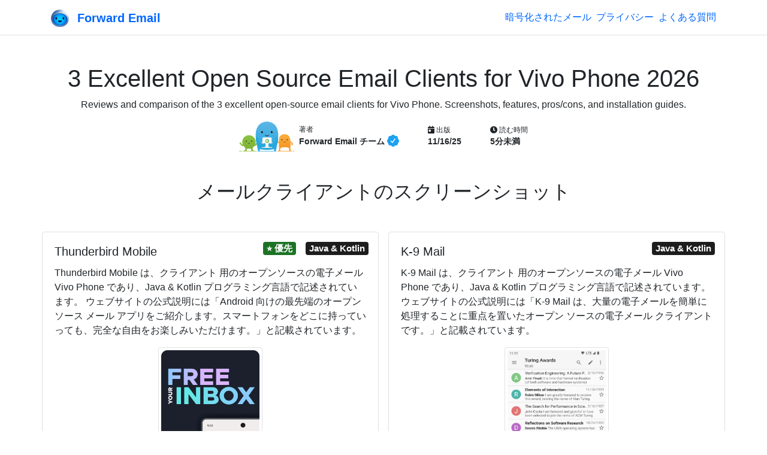

--- FILE ---
content_type: application/javascript; charset=utf-8
request_url: https://forwardemail.net/js/ekko-lightbox.84b3105c.js
body_size: 2249
content:
function _typeof(t){return _typeof="function"==typeof Symbol&&"symbol"==typeof Symbol.iterator?function(t){return typeof t}:function(t){return t&&"function"==typeof Symbol&&t.constructor===Symbol&&t!==Symbol.prototype?"symbol":typeof t},_typeof(t)}!function(){"use strict";var t=function(){function t(t,e){for(var i=0;i<e.length;i++){var o=e[i];o.enumerable=o.enumerable||!1,o.configurable=!0,"value"in o&&(o.writable=!0),Object.defineProperty(t,o.key,o)}}return function(e,i,o){return i&&t(e.prototype,i),o&&t(e,o),e}}();!function(e){var i="ekkoLightbox",o=e.fn[i],a={title:"",footer:"",maxWidth:9999,maxHeight:9999,showArrows:!0,wrapping:!0,type:null,alwaysShowClose:!1,loadingMessage:'<div class="ekko-lightbox-loader"><div><div></div><div></div></div></div>',leftArrow:"<span>&#10094;</span>",rightArrow:"<span>&#10095;</span>",strings:{close:"Close",fail:"Failed to load image:",type:"Could not detect remote target type. Force the type using data-type"},doc:document,onShow:function(){},onShown:function(){},onHide:function(){},onHidden:function(){},onNavigate:function(){},onContentLoaded:function(){}},n=function(){function i(t,o){var n=this;(function(t,e){if(!(t instanceof e))throw new TypeError("Cannot call a class as a function")})(this,i),this._config=e.extend({},a,o),this._$modalArrows=null,this._galleryIndex=0,this._galleryName=null,this._padding=null,this._border=null,this._titleIsShown=!1,this._footerIsShown=!1,this._wantedWidth=0,this._wantedHeight=0,this._touchstartX=0,this._touchendX=0,this._modalId="ekkoLightbox-"+Math.floor(1e3*Math.random()+1),this._$element=t instanceof jQuery?t:e(t),this._isBootstrap3=3==e.fn.modal.Constructor.VERSION[0];var s='<h4 class="modal-title">'+(this._config.title||"&nbsp;")+"</h4>",l='<button type="button" class="close" data-dismiss="modal" aria-label="'+this._config.strings.close+'"><span aria-hidden="true">&times;</span></button>',r='<div class="modal-dialog" role="document"><div class="modal-content">'+('<div class="modal-header'+(this._config.title||this._config.alwaysShowClose?"":" hide")+'">'+(this._isBootstrap3?l+s:s+l)+"</div>")+'<div class="modal-body"><div class="ekko-lightbox-container"><div class="ekko-lightbox-item fade in show"></div><div class="ekko-lightbox-item fade"></div></div></div>'+('<div class="modal-footer'+(this._config.footer?"":" hide")+'">'+(this._config.footer||"&nbsp;")+"</div>")+"</div></div>";e(this._config.doc.body).append('<div id="'+this._modalId+'" class="ekko-lightbox modal fade" tabindex="-1" tabindex="-1" role="dialog" aria-hidden="true">'+r+"</div>"),this._$modal=e("#"+this._modalId,this._config.doc),this._$modalDialog=this._$modal.find(".modal-dialog").first(),this._$modalContent=this._$modal.find(".modal-content").first(),this._$modalBody=this._$modal.find(".modal-body").first(),this._$modalHeader=this._$modal.find(".modal-header").first(),this._$modalFooter=this._$modal.find(".modal-footer").first(),this._$lightboxContainer=this._$modalBody.find(".ekko-lightbox-container").first(),this._$lightboxBodyOne=this._$lightboxContainer.find("> div:first-child").first(),this._$lightboxBodyTwo=this._$lightboxContainer.find("> div:last-child").first(),this._border=this._calculateBorders(),this._padding=this._calculatePadding(),this._galleryName=this._$element.data("gallery"),this._galleryName&&(this._$galleryItems=e(document.body).find('*[data-gallery="'+this._galleryName+'"]'),this._galleryIndex=this._$galleryItems.index(this._$element),e(document).on("keydown.ekkoLightbox",this._navigationalBinder.bind(this)),this._config.showArrows&&this._$galleryItems.length>1&&(this._$lightboxContainer.append('<div class="ekko-lightbox-nav-overlay"><a href="#">'+this._config.leftArrow+'</a><a href="#">'+this._config.rightArrow+"</a></div>"),this._$modalArrows=this._$lightboxContainer.find("div.ekko-lightbox-nav-overlay").first(),this._$lightboxContainer.on("click","a:first-child",function(t){return t.preventDefault(),n.navigateLeft()}),this._$lightboxContainer.on("click","a:last-child",function(t){return t.preventDefault(),n.navigateRight()}),this.updateNavigation())),this._$modal.on("show.bs.modal",this._config.onShow.bind(this)).on("shown.bs.modal",function(){return n._toggleLoading(!0),n._handle(),n._config.onShown.call(n)}).on("hide.bs.modal",this._config.onHide.bind(this)).on("hidden.bs.modal",function(){return n._galleryName&&(e(document).off("keydown.ekkoLightbox"),e(window).off("resize.ekkoLightbox")),n._$modal.remove(),n._config.onHidden.call(n)}).modal(this._config),e(window).on("resize.ekkoLightbox",function(){n._resize(n._wantedWidth,n._wantedHeight)}),this._$lightboxContainer.on("touchstart",function(){n._touchstartX=event.changedTouches[0].screenX}).on("touchend",function(){n._touchendX=event.changedTouches[0].screenX,n._swipeGesure()})}return t(i,null,[{key:"Default",get:function(){return a}}]),t(i,[{key:"element",value:function(){return this._$element}},{key:"modal",value:function(){return this._$modal}},{key:"navigateTo",value:function(t){return t<0||t>this._$galleryItems.length-1?this:(this._galleryIndex=t,this.updateNavigation(),this._$element=e(this._$galleryItems.get(this._galleryIndex)),void this._handle())}},{key:"navigateLeft",value:function(){if(this._$galleryItems&&1!==this._$galleryItems.length){if(0===this._galleryIndex){if(!this._config.wrapping)return;this._galleryIndex=this._$galleryItems.length-1}else this._galleryIndex--;return this._config.onNavigate.call(this,"left",this._galleryIndex),this.navigateTo(this._galleryIndex)}}},{key:"navigateRight",value:function(){if(this._$galleryItems&&1!==this._$galleryItems.length){if(this._galleryIndex===this._$galleryItems.length-1){if(!this._config.wrapping)return;this._galleryIndex=0}else this._galleryIndex++;return this._config.onNavigate.call(this,"right",this._galleryIndex),this.navigateTo(this._galleryIndex)}}},{key:"updateNavigation",value:function(){if(!this._config.wrapping){var t=this._$lightboxContainer.find("div.ekko-lightbox-nav-overlay");0===this._galleryIndex?t.find("a:first-child").addClass("disabled"):t.find("a:first-child").removeClass("disabled"),this._galleryIndex===this._$galleryItems.length-1?t.find("a:last-child").addClass("disabled"):t.find("a:last-child").removeClass("disabled")}}},{key:"close",value:function(){return this._$modal.modal("hide")}},{key:"_navigationalBinder",value:function(t){return 39===(t=t||window.event).keyCode?this.navigateRight():37===t.keyCode?this.navigateLeft():void 0}},{key:"_detectRemoteType",value:function(t,e){return!(e=e||!1)&&this._isImage(t)&&(e="image"),!e&&this._getYoutubeId(t)&&(e="youtube"),!e&&this._getVimeoId(t)&&(e="vimeo"),!e&&this._getInstagramId(t)&&(e="instagram"),(!e||["image","youtube","vimeo","instagram","video","url"].indexOf(e)<0)&&(e="url"),e}},{key:"_isImage",value:function(t){return t&&t.match(/(^data:image\/.*,)|(\.(jp(e|g|eg)|gif|png|bmp|webp|svg)((\?|#).*)?$)/i)}},{key:"_containerToUse",value:function(){var t=this,e=this._$lightboxBodyTwo,i=this._$lightboxBodyOne;return this._$lightboxBodyTwo.hasClass("in")&&(e=this._$lightboxBodyOne,i=this._$lightboxBodyTwo),i.removeClass("in show"),setTimeout(function(){t._$lightboxBodyTwo.hasClass("in")||t._$lightboxBodyTwo.empty(),t._$lightboxBodyOne.hasClass("in")||t._$lightboxBodyOne.empty()},500),e.addClass("in show"),e}},{key:"_handle",value:function(){var t=this._containerToUse();this._updateTitleAndFooter();var e=this._$element.attr("data-remote")||this._$element.attr("href"),i=this._detectRemoteType(e,this._$element.attr("data-type")||!1);if(["image","youtube","vimeo","instagram","video","url"].indexOf(i)<0)return this._error(this._config.strings.type);switch(i){case"image":this._preloadImage(e,t),this._preloadImageByIndex(this._galleryIndex,3);break;case"youtube":this._showYoutubeVideo(e,t);break;case"vimeo":this._showVimeoVideo(this._getVimeoId(e),t);break;case"instagram":this._showInstagramVideo(this._getInstagramId(e),t);break;case"video":this._showHtml5Video(e,t);break;default:this._loadRemoteContent(e,t)}return this}},{key:"_getYoutubeId",value:function(t){if(!t)return!1;var e=t.match(/^.*(youtu.be\/|v\/|u\/\w\/|embed\/|watch\?v=|\&v=)([^#\&\?]*).*/);return!(!e||11!==e[2].length)&&e[2]}},{key:"_getVimeoId",value:function(t){return!!(t&&t.indexOf("vimeo")>0)&&t}},{key:"_getInstagramId",value:function(t){return!!(t&&t.indexOf("instagram")>0)&&t}},{key:"_toggleLoading",value:function(t){return(t=t||!1)?(this._$modalDialog.css("display","none"),this._$modal.removeClass("in show"),e(".modal-backdrop").append(this._config.loadingMessage)):(this._$modalDialog.css("display","block"),this._$modal.addClass("in show"),e(".modal-backdrop").find(".ekko-lightbox-loader").remove()),this}},{key:"_calculateBorders",value:function(){return{top:this._totalCssByAttribute("border-top-width"),right:this._totalCssByAttribute("border-right-width"),bottom:this._totalCssByAttribute("border-bottom-width"),left:this._totalCssByAttribute("border-left-width")}}},{key:"_calculatePadding",value:function(){return{top:this._totalCssByAttribute("padding-top"),right:this._totalCssByAttribute("padding-right"),bottom:this._totalCssByAttribute("padding-bottom"),left:this._totalCssByAttribute("padding-left")}}},{key:"_totalCssByAttribute",value:function(t){return parseInt(this._$modalDialog.css(t),10)+parseInt(this._$modalContent.css(t),10)+parseInt(this._$modalBody.css(t),10)}},{key:"_updateTitleAndFooter",value:function(){var t=this._$element.data("title")||"",e=this._$element.data("footer")||"";return this._titleIsShown=!1,t||this._config.alwaysShowClose?(this._titleIsShown=!0,this._$modalHeader.css("display","").find(".modal-title").html(t||"&nbsp;")):this._$modalHeader.css("display","none"),this._footerIsShown=!1,e?(this._footerIsShown=!0,this._$modalFooter.css("display","").html(e)):this._$modalFooter.css("display","none"),this}},{key:"_showYoutubeVideo",value:function(t,e){var i=this._getYoutubeId(t),o=t.indexOf("&")>0?t.substr(t.indexOf("&")):"",a=this._$element.data("width")||560,n=this._$element.data("height")||a/(560/315);return this._showVideoIframe("//www.youtube.com/embed/"+i+"?badge=0&autoplay=1&html5=1"+o,a,n,e)}},{key:"_showVimeoVideo",value:function(t,e){var i=this._$element.data("width")||500,o=this._$element.data("height")||i/(560/315);return this._showVideoIframe(t+"?autoplay=1",i,o,e)}},{key:"_showInstagramVideo",value:function(t,e){var i=this._$element.data("width")||612,o=i+80;return t="/"!==t.substr(-1)?t+"/":t,e.html('<iframe width="'+i+'" height="'+o+'" src="'+t+'embed/" frameborder="0" allowfullscreen></iframe>'),this._resize(i,o),this._config.onContentLoaded.call(this),this._$modalArrows&&this._$modalArrows.css("display","none"),this._toggleLoading(!1),this}},{key:"_showVideoIframe",value:function(t,e,i,o){return i=i||e,o.html('<div class="embed-responsive embed-responsive-16by9"><iframe width="'+e+'" height="'+i+'" src="'+t+'" frameborder="0" allowfullscreen class="embed-responsive-item"></iframe></div>'),this._resize(e,i),this._config.onContentLoaded.call(this),this._$modalArrows&&this._$modalArrows.css("display","none"),this._toggleLoading(!1),this}},{key:"_showHtml5Video",value:function(t,e){var i=this._$element.data("width")||560,o=this._$element.data("height")||i/(560/315);return e.html('<div class="embed-responsive embed-responsive-16by9"><video width="'+i+'" height="'+o+'" src="'+t+'" preload="auto" autoplay controls class="embed-responsive-item"></video></div>'),this._resize(i,o),this._config.onContentLoaded.call(this),this._$modalArrows&&this._$modalArrows.css("display","none"),this._toggleLoading(!1),this}},{key:"_loadRemoteContent",value:function(t,i){var o=this,a=this._$element.data("width")||560,n=this._$element.data("height")||560,s=this._$element.data("disableExternalCheck")||!1;return this._toggleLoading(!1),s||this._isExternal(t)?(i.html('<iframe src="'+t+'" frameborder="0" allowfullscreen></iframe>'),this._config.onContentLoaded.call(this)):i.load(t,e.proxy(function(){return o._$element.trigger("loaded.bs.modal")})),this._$modalArrows&&this._$modalArrows.css("display","none"),this._resize(a,n),this}},{key:"_isExternal",value:function(t){var e=t.match(/^([^:\/?#]+:)?(?:\/\/([^\/?#]*))?([^?#]+)?(\?[^#]*)?(#.*)?/);return"string"==typeof e[1]&&e[1].length>0&&e[1].toLowerCase()!==location.protocol||"string"==typeof e[2]&&e[2].length>0&&e[2].replace(new RegExp(":("+{"http:":80,"https:":443}[location.protocol]+")?$"),"")!==location.host}},{key:"_error",value:function(t){return console.error(t),this._containerToUse().html(t),this._resize(300,300),this}},{key:"_preloadImageByIndex",value:function(t,i){if(this._$galleryItems){var o=e(this._$galleryItems.get(t),!1);if(void 0!==o){var a=o.attr("data-remote")||o.attr("href");return("image"===o.attr("data-type")||this._isImage(a))&&this._preloadImage(a,!1),i>0?this._preloadImageByIndex(t+1,i-1):void 0}}}},{key:"_preloadImage",value:function(t,i){var o=this;i=i||!1;var a=new Image;return i&&function(){var n=setTimeout(function(){i.append(o._config.loadingMessage)},200);a.onload=function(){n&&clearTimeout(n),n=null;var t=e("<img />");return t.attr("src",a.src),t.addClass("img-fluid"),t.css("width","100%"),i.html(t),o._$modalArrows&&o._$modalArrows.css("display",""),o._resize(a.width,a.height),o._toggleLoading(!1),o._config.onContentLoaded.call(o)},a.onerror=function(){return o._toggleLoading(!1),o._error(o._config.strings.fail+"  "+t)}}(),a.src=t,a}},{key:"_swipeGesure",value:function(){return this._touchendX<this._touchstartX?this.navigateRight():this._touchendX>this._touchstartX?this.navigateLeft():void 0}},{key:"_resize",value:function(t,i){i=i||t,this._wantedWidth=t,this._wantedHeight=i;var o=t/i,a=this._padding.left+this._padding.right+this._border.left+this._border.right,n=this._config.doc.body.clientWidth>575?20:0,s=this._config.doc.body.clientWidth>575?0:20,l=Math.min(t+a,this._config.doc.body.clientWidth-n,this._config.maxWidth);t+a>l?(i=(l-a-s)/o,t=l):t+=a;var r=0,d=0;this._footerIsShown&&(d=this._$modalFooter.outerHeight(!0)||55),this._titleIsShown&&(r=this._$modalHeader.outerHeight(!0)||67);var h=this._padding.top+this._padding.bottom+this._border.bottom+this._border.top,g=parseFloat(this._$modalDialog.css("margin-top"))+parseFloat(this._$modalDialog.css("margin-bottom")),_=Math.min(i,e(window).height()-h-g-r-d,this._config.maxHeight-h-r-d);i>_&&(t=Math.ceil(_*o)+a),this._$lightboxContainer.css("height",_),this._$modalDialog.css("flex",1).css("maxWidth",t);var c=this._$modal.data("bs.modal");if(c)try{c._handleUpdate()}catch(t){c.handleUpdate()}return this}}],[{key:"_jQueryInterface",value:function(t){var o=this;return t=t||{},this.each(function(){var a=e(o),n=e.extend({},i.Default,a.data(),"object"==_typeof(t)&&t);new i(o,n)})}}]),i}();e.fn[i]=n._jQueryInterface,e.fn[i].Constructor=n,e.fn[i].noConflict=function(){return e.fn[i]=o,n._jQueryInterface}}(jQuery)}(jQuery);
//# sourceMappingURL=ekko-lightbox.js.map


--- FILE ---
content_type: image/svg+xml
request_url: https://forwardemail.net/img/testimonials/twitter-verified-03e10dcffc.svg
body_size: -1391
content:
<svg xmlns="http://www.w3.org/2000/svg" viewBox="0 0 512 512" style="enable-background:new 0 0 512 512" xml:space="preserve"><path d="M512 268c0 17.9-4.3 34.5-12.9 49.7-8.6 15.2-20.1 27.1-34.6 35.4.4 2.7.6 6.9.6 12.6 0 27.1-9.1 50.1-27.1 69.1-18.1 19.1-39.9 28.6-65.4 28.6-11.4 0-22.3-2.1-32.6-6.3-8 16.4-19.5 29.6-34.6 39.7-15 10.2-31.5 15.2-49.4 15.2-18.3 0-34.9-4.9-49.7-14.9-14.9-9.9-26.3-23.2-34.3-40-10.3 4.2-21.1 6.3-32.6 6.3-25.5 0-47.4-9.5-65.7-28.6-18.3-19-27.4-42.1-27.4-69.1 0-3 .4-7.2 1.1-12.6-14.5-8.4-26-20.2-34.6-35.4C4.3 302.5 0 285.9 0 268c0-19 4.8-36.5 14.3-52.3 9.5-15.8 22.3-27.5 38.3-35.1-4.2-11.4-6.3-22.9-6.3-34.3 0-27 9.1-50.1 27.4-69.1 18.3-19 40.2-28.6 65.7-28.6 11.4 0 22.3 2.1 32.6 6.3 8-16.4 19.5-29.6 34.6-39.7C221.6 5.1 238.1 0 256 0s34.4 5.1 49.4 15.1c15 10.1 26.6 23.3 34.6 39.7 10.3-4.2 21.1-6.3 32.6-6.3 25.5 0 47.3 9.5 65.4 28.6 18.1 19.1 27.1 42.1 27.1 69.1 0 12.6-1.9 24-5.7 34.3 16 7.6 28.8 19.3 38.3 35.1C507.2 231.5 512 249 512 268zm-266.9 77.1 105.7-158.3c2.7-4.2 3.5-8.8 2.6-13.7-1-4.9-3.5-8.8-7.7-11.4-4.2-2.7-8.8-3.6-13.7-2.9-5 .8-9 3.2-12 7.4l-93.1 140-42.9-42.8c-3.8-3.8-8.2-5.6-13.1-5.4-5 .2-9.3 2-13.1 5.4-3.4 3.4-5.1 7.7-5.1 12.9 0 5.1 1.7 9.4 5.1 12.9l58.9 58.9 2.9 2.3c3.4 2.3 6.9 3.4 10.3 3.4 6.7-.1 11.8-2.9 15.2-8.7z" style="fill:#1da1f2"/></svg>